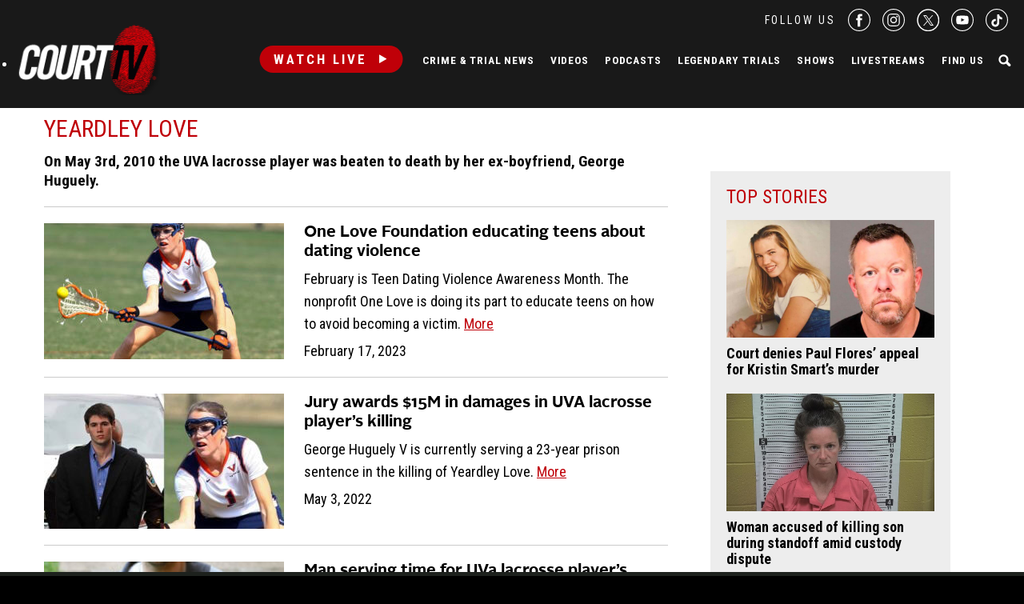

--- FILE ---
content_type: text/html; charset=utf-8
request_url: https://www.google.com/recaptcha/api2/anchor?ar=1&k=6LfHYQAVAAAAAJ9yZPvPCuWkNa1DpKjYEorFwLqj&co=aHR0cHM6Ly93d3cuY291cnR0di5jb206NDQz&hl=en&v=PoyoqOPhxBO7pBk68S4YbpHZ&size=normal&anchor-ms=20000&execute-ms=30000&cb=csqn2lv1d0qu
body_size: 49535
content:
<!DOCTYPE HTML><html dir="ltr" lang="en"><head><meta http-equiv="Content-Type" content="text/html; charset=UTF-8">
<meta http-equiv="X-UA-Compatible" content="IE=edge">
<title>reCAPTCHA</title>
<style type="text/css">
/* cyrillic-ext */
@font-face {
  font-family: 'Roboto';
  font-style: normal;
  font-weight: 400;
  font-stretch: 100%;
  src: url(//fonts.gstatic.com/s/roboto/v48/KFO7CnqEu92Fr1ME7kSn66aGLdTylUAMa3GUBHMdazTgWw.woff2) format('woff2');
  unicode-range: U+0460-052F, U+1C80-1C8A, U+20B4, U+2DE0-2DFF, U+A640-A69F, U+FE2E-FE2F;
}
/* cyrillic */
@font-face {
  font-family: 'Roboto';
  font-style: normal;
  font-weight: 400;
  font-stretch: 100%;
  src: url(//fonts.gstatic.com/s/roboto/v48/KFO7CnqEu92Fr1ME7kSn66aGLdTylUAMa3iUBHMdazTgWw.woff2) format('woff2');
  unicode-range: U+0301, U+0400-045F, U+0490-0491, U+04B0-04B1, U+2116;
}
/* greek-ext */
@font-face {
  font-family: 'Roboto';
  font-style: normal;
  font-weight: 400;
  font-stretch: 100%;
  src: url(//fonts.gstatic.com/s/roboto/v48/KFO7CnqEu92Fr1ME7kSn66aGLdTylUAMa3CUBHMdazTgWw.woff2) format('woff2');
  unicode-range: U+1F00-1FFF;
}
/* greek */
@font-face {
  font-family: 'Roboto';
  font-style: normal;
  font-weight: 400;
  font-stretch: 100%;
  src: url(//fonts.gstatic.com/s/roboto/v48/KFO7CnqEu92Fr1ME7kSn66aGLdTylUAMa3-UBHMdazTgWw.woff2) format('woff2');
  unicode-range: U+0370-0377, U+037A-037F, U+0384-038A, U+038C, U+038E-03A1, U+03A3-03FF;
}
/* math */
@font-face {
  font-family: 'Roboto';
  font-style: normal;
  font-weight: 400;
  font-stretch: 100%;
  src: url(//fonts.gstatic.com/s/roboto/v48/KFO7CnqEu92Fr1ME7kSn66aGLdTylUAMawCUBHMdazTgWw.woff2) format('woff2');
  unicode-range: U+0302-0303, U+0305, U+0307-0308, U+0310, U+0312, U+0315, U+031A, U+0326-0327, U+032C, U+032F-0330, U+0332-0333, U+0338, U+033A, U+0346, U+034D, U+0391-03A1, U+03A3-03A9, U+03B1-03C9, U+03D1, U+03D5-03D6, U+03F0-03F1, U+03F4-03F5, U+2016-2017, U+2034-2038, U+203C, U+2040, U+2043, U+2047, U+2050, U+2057, U+205F, U+2070-2071, U+2074-208E, U+2090-209C, U+20D0-20DC, U+20E1, U+20E5-20EF, U+2100-2112, U+2114-2115, U+2117-2121, U+2123-214F, U+2190, U+2192, U+2194-21AE, U+21B0-21E5, U+21F1-21F2, U+21F4-2211, U+2213-2214, U+2216-22FF, U+2308-230B, U+2310, U+2319, U+231C-2321, U+2336-237A, U+237C, U+2395, U+239B-23B7, U+23D0, U+23DC-23E1, U+2474-2475, U+25AF, U+25B3, U+25B7, U+25BD, U+25C1, U+25CA, U+25CC, U+25FB, U+266D-266F, U+27C0-27FF, U+2900-2AFF, U+2B0E-2B11, U+2B30-2B4C, U+2BFE, U+3030, U+FF5B, U+FF5D, U+1D400-1D7FF, U+1EE00-1EEFF;
}
/* symbols */
@font-face {
  font-family: 'Roboto';
  font-style: normal;
  font-weight: 400;
  font-stretch: 100%;
  src: url(//fonts.gstatic.com/s/roboto/v48/KFO7CnqEu92Fr1ME7kSn66aGLdTylUAMaxKUBHMdazTgWw.woff2) format('woff2');
  unicode-range: U+0001-000C, U+000E-001F, U+007F-009F, U+20DD-20E0, U+20E2-20E4, U+2150-218F, U+2190, U+2192, U+2194-2199, U+21AF, U+21E6-21F0, U+21F3, U+2218-2219, U+2299, U+22C4-22C6, U+2300-243F, U+2440-244A, U+2460-24FF, U+25A0-27BF, U+2800-28FF, U+2921-2922, U+2981, U+29BF, U+29EB, U+2B00-2BFF, U+4DC0-4DFF, U+FFF9-FFFB, U+10140-1018E, U+10190-1019C, U+101A0, U+101D0-101FD, U+102E0-102FB, U+10E60-10E7E, U+1D2C0-1D2D3, U+1D2E0-1D37F, U+1F000-1F0FF, U+1F100-1F1AD, U+1F1E6-1F1FF, U+1F30D-1F30F, U+1F315, U+1F31C, U+1F31E, U+1F320-1F32C, U+1F336, U+1F378, U+1F37D, U+1F382, U+1F393-1F39F, U+1F3A7-1F3A8, U+1F3AC-1F3AF, U+1F3C2, U+1F3C4-1F3C6, U+1F3CA-1F3CE, U+1F3D4-1F3E0, U+1F3ED, U+1F3F1-1F3F3, U+1F3F5-1F3F7, U+1F408, U+1F415, U+1F41F, U+1F426, U+1F43F, U+1F441-1F442, U+1F444, U+1F446-1F449, U+1F44C-1F44E, U+1F453, U+1F46A, U+1F47D, U+1F4A3, U+1F4B0, U+1F4B3, U+1F4B9, U+1F4BB, U+1F4BF, U+1F4C8-1F4CB, U+1F4D6, U+1F4DA, U+1F4DF, U+1F4E3-1F4E6, U+1F4EA-1F4ED, U+1F4F7, U+1F4F9-1F4FB, U+1F4FD-1F4FE, U+1F503, U+1F507-1F50B, U+1F50D, U+1F512-1F513, U+1F53E-1F54A, U+1F54F-1F5FA, U+1F610, U+1F650-1F67F, U+1F687, U+1F68D, U+1F691, U+1F694, U+1F698, U+1F6AD, U+1F6B2, U+1F6B9-1F6BA, U+1F6BC, U+1F6C6-1F6CF, U+1F6D3-1F6D7, U+1F6E0-1F6EA, U+1F6F0-1F6F3, U+1F6F7-1F6FC, U+1F700-1F7FF, U+1F800-1F80B, U+1F810-1F847, U+1F850-1F859, U+1F860-1F887, U+1F890-1F8AD, U+1F8B0-1F8BB, U+1F8C0-1F8C1, U+1F900-1F90B, U+1F93B, U+1F946, U+1F984, U+1F996, U+1F9E9, U+1FA00-1FA6F, U+1FA70-1FA7C, U+1FA80-1FA89, U+1FA8F-1FAC6, U+1FACE-1FADC, U+1FADF-1FAE9, U+1FAF0-1FAF8, U+1FB00-1FBFF;
}
/* vietnamese */
@font-face {
  font-family: 'Roboto';
  font-style: normal;
  font-weight: 400;
  font-stretch: 100%;
  src: url(//fonts.gstatic.com/s/roboto/v48/KFO7CnqEu92Fr1ME7kSn66aGLdTylUAMa3OUBHMdazTgWw.woff2) format('woff2');
  unicode-range: U+0102-0103, U+0110-0111, U+0128-0129, U+0168-0169, U+01A0-01A1, U+01AF-01B0, U+0300-0301, U+0303-0304, U+0308-0309, U+0323, U+0329, U+1EA0-1EF9, U+20AB;
}
/* latin-ext */
@font-face {
  font-family: 'Roboto';
  font-style: normal;
  font-weight: 400;
  font-stretch: 100%;
  src: url(//fonts.gstatic.com/s/roboto/v48/KFO7CnqEu92Fr1ME7kSn66aGLdTylUAMa3KUBHMdazTgWw.woff2) format('woff2');
  unicode-range: U+0100-02BA, U+02BD-02C5, U+02C7-02CC, U+02CE-02D7, U+02DD-02FF, U+0304, U+0308, U+0329, U+1D00-1DBF, U+1E00-1E9F, U+1EF2-1EFF, U+2020, U+20A0-20AB, U+20AD-20C0, U+2113, U+2C60-2C7F, U+A720-A7FF;
}
/* latin */
@font-face {
  font-family: 'Roboto';
  font-style: normal;
  font-weight: 400;
  font-stretch: 100%;
  src: url(//fonts.gstatic.com/s/roboto/v48/KFO7CnqEu92Fr1ME7kSn66aGLdTylUAMa3yUBHMdazQ.woff2) format('woff2');
  unicode-range: U+0000-00FF, U+0131, U+0152-0153, U+02BB-02BC, U+02C6, U+02DA, U+02DC, U+0304, U+0308, U+0329, U+2000-206F, U+20AC, U+2122, U+2191, U+2193, U+2212, U+2215, U+FEFF, U+FFFD;
}
/* cyrillic-ext */
@font-face {
  font-family: 'Roboto';
  font-style: normal;
  font-weight: 500;
  font-stretch: 100%;
  src: url(//fonts.gstatic.com/s/roboto/v48/KFO7CnqEu92Fr1ME7kSn66aGLdTylUAMa3GUBHMdazTgWw.woff2) format('woff2');
  unicode-range: U+0460-052F, U+1C80-1C8A, U+20B4, U+2DE0-2DFF, U+A640-A69F, U+FE2E-FE2F;
}
/* cyrillic */
@font-face {
  font-family: 'Roboto';
  font-style: normal;
  font-weight: 500;
  font-stretch: 100%;
  src: url(//fonts.gstatic.com/s/roboto/v48/KFO7CnqEu92Fr1ME7kSn66aGLdTylUAMa3iUBHMdazTgWw.woff2) format('woff2');
  unicode-range: U+0301, U+0400-045F, U+0490-0491, U+04B0-04B1, U+2116;
}
/* greek-ext */
@font-face {
  font-family: 'Roboto';
  font-style: normal;
  font-weight: 500;
  font-stretch: 100%;
  src: url(//fonts.gstatic.com/s/roboto/v48/KFO7CnqEu92Fr1ME7kSn66aGLdTylUAMa3CUBHMdazTgWw.woff2) format('woff2');
  unicode-range: U+1F00-1FFF;
}
/* greek */
@font-face {
  font-family: 'Roboto';
  font-style: normal;
  font-weight: 500;
  font-stretch: 100%;
  src: url(//fonts.gstatic.com/s/roboto/v48/KFO7CnqEu92Fr1ME7kSn66aGLdTylUAMa3-UBHMdazTgWw.woff2) format('woff2');
  unicode-range: U+0370-0377, U+037A-037F, U+0384-038A, U+038C, U+038E-03A1, U+03A3-03FF;
}
/* math */
@font-face {
  font-family: 'Roboto';
  font-style: normal;
  font-weight: 500;
  font-stretch: 100%;
  src: url(//fonts.gstatic.com/s/roboto/v48/KFO7CnqEu92Fr1ME7kSn66aGLdTylUAMawCUBHMdazTgWw.woff2) format('woff2');
  unicode-range: U+0302-0303, U+0305, U+0307-0308, U+0310, U+0312, U+0315, U+031A, U+0326-0327, U+032C, U+032F-0330, U+0332-0333, U+0338, U+033A, U+0346, U+034D, U+0391-03A1, U+03A3-03A9, U+03B1-03C9, U+03D1, U+03D5-03D6, U+03F0-03F1, U+03F4-03F5, U+2016-2017, U+2034-2038, U+203C, U+2040, U+2043, U+2047, U+2050, U+2057, U+205F, U+2070-2071, U+2074-208E, U+2090-209C, U+20D0-20DC, U+20E1, U+20E5-20EF, U+2100-2112, U+2114-2115, U+2117-2121, U+2123-214F, U+2190, U+2192, U+2194-21AE, U+21B0-21E5, U+21F1-21F2, U+21F4-2211, U+2213-2214, U+2216-22FF, U+2308-230B, U+2310, U+2319, U+231C-2321, U+2336-237A, U+237C, U+2395, U+239B-23B7, U+23D0, U+23DC-23E1, U+2474-2475, U+25AF, U+25B3, U+25B7, U+25BD, U+25C1, U+25CA, U+25CC, U+25FB, U+266D-266F, U+27C0-27FF, U+2900-2AFF, U+2B0E-2B11, U+2B30-2B4C, U+2BFE, U+3030, U+FF5B, U+FF5D, U+1D400-1D7FF, U+1EE00-1EEFF;
}
/* symbols */
@font-face {
  font-family: 'Roboto';
  font-style: normal;
  font-weight: 500;
  font-stretch: 100%;
  src: url(//fonts.gstatic.com/s/roboto/v48/KFO7CnqEu92Fr1ME7kSn66aGLdTylUAMaxKUBHMdazTgWw.woff2) format('woff2');
  unicode-range: U+0001-000C, U+000E-001F, U+007F-009F, U+20DD-20E0, U+20E2-20E4, U+2150-218F, U+2190, U+2192, U+2194-2199, U+21AF, U+21E6-21F0, U+21F3, U+2218-2219, U+2299, U+22C4-22C6, U+2300-243F, U+2440-244A, U+2460-24FF, U+25A0-27BF, U+2800-28FF, U+2921-2922, U+2981, U+29BF, U+29EB, U+2B00-2BFF, U+4DC0-4DFF, U+FFF9-FFFB, U+10140-1018E, U+10190-1019C, U+101A0, U+101D0-101FD, U+102E0-102FB, U+10E60-10E7E, U+1D2C0-1D2D3, U+1D2E0-1D37F, U+1F000-1F0FF, U+1F100-1F1AD, U+1F1E6-1F1FF, U+1F30D-1F30F, U+1F315, U+1F31C, U+1F31E, U+1F320-1F32C, U+1F336, U+1F378, U+1F37D, U+1F382, U+1F393-1F39F, U+1F3A7-1F3A8, U+1F3AC-1F3AF, U+1F3C2, U+1F3C4-1F3C6, U+1F3CA-1F3CE, U+1F3D4-1F3E0, U+1F3ED, U+1F3F1-1F3F3, U+1F3F5-1F3F7, U+1F408, U+1F415, U+1F41F, U+1F426, U+1F43F, U+1F441-1F442, U+1F444, U+1F446-1F449, U+1F44C-1F44E, U+1F453, U+1F46A, U+1F47D, U+1F4A3, U+1F4B0, U+1F4B3, U+1F4B9, U+1F4BB, U+1F4BF, U+1F4C8-1F4CB, U+1F4D6, U+1F4DA, U+1F4DF, U+1F4E3-1F4E6, U+1F4EA-1F4ED, U+1F4F7, U+1F4F9-1F4FB, U+1F4FD-1F4FE, U+1F503, U+1F507-1F50B, U+1F50D, U+1F512-1F513, U+1F53E-1F54A, U+1F54F-1F5FA, U+1F610, U+1F650-1F67F, U+1F687, U+1F68D, U+1F691, U+1F694, U+1F698, U+1F6AD, U+1F6B2, U+1F6B9-1F6BA, U+1F6BC, U+1F6C6-1F6CF, U+1F6D3-1F6D7, U+1F6E0-1F6EA, U+1F6F0-1F6F3, U+1F6F7-1F6FC, U+1F700-1F7FF, U+1F800-1F80B, U+1F810-1F847, U+1F850-1F859, U+1F860-1F887, U+1F890-1F8AD, U+1F8B0-1F8BB, U+1F8C0-1F8C1, U+1F900-1F90B, U+1F93B, U+1F946, U+1F984, U+1F996, U+1F9E9, U+1FA00-1FA6F, U+1FA70-1FA7C, U+1FA80-1FA89, U+1FA8F-1FAC6, U+1FACE-1FADC, U+1FADF-1FAE9, U+1FAF0-1FAF8, U+1FB00-1FBFF;
}
/* vietnamese */
@font-face {
  font-family: 'Roboto';
  font-style: normal;
  font-weight: 500;
  font-stretch: 100%;
  src: url(//fonts.gstatic.com/s/roboto/v48/KFO7CnqEu92Fr1ME7kSn66aGLdTylUAMa3OUBHMdazTgWw.woff2) format('woff2');
  unicode-range: U+0102-0103, U+0110-0111, U+0128-0129, U+0168-0169, U+01A0-01A1, U+01AF-01B0, U+0300-0301, U+0303-0304, U+0308-0309, U+0323, U+0329, U+1EA0-1EF9, U+20AB;
}
/* latin-ext */
@font-face {
  font-family: 'Roboto';
  font-style: normal;
  font-weight: 500;
  font-stretch: 100%;
  src: url(//fonts.gstatic.com/s/roboto/v48/KFO7CnqEu92Fr1ME7kSn66aGLdTylUAMa3KUBHMdazTgWw.woff2) format('woff2');
  unicode-range: U+0100-02BA, U+02BD-02C5, U+02C7-02CC, U+02CE-02D7, U+02DD-02FF, U+0304, U+0308, U+0329, U+1D00-1DBF, U+1E00-1E9F, U+1EF2-1EFF, U+2020, U+20A0-20AB, U+20AD-20C0, U+2113, U+2C60-2C7F, U+A720-A7FF;
}
/* latin */
@font-face {
  font-family: 'Roboto';
  font-style: normal;
  font-weight: 500;
  font-stretch: 100%;
  src: url(//fonts.gstatic.com/s/roboto/v48/KFO7CnqEu92Fr1ME7kSn66aGLdTylUAMa3yUBHMdazQ.woff2) format('woff2');
  unicode-range: U+0000-00FF, U+0131, U+0152-0153, U+02BB-02BC, U+02C6, U+02DA, U+02DC, U+0304, U+0308, U+0329, U+2000-206F, U+20AC, U+2122, U+2191, U+2193, U+2212, U+2215, U+FEFF, U+FFFD;
}
/* cyrillic-ext */
@font-face {
  font-family: 'Roboto';
  font-style: normal;
  font-weight: 900;
  font-stretch: 100%;
  src: url(//fonts.gstatic.com/s/roboto/v48/KFO7CnqEu92Fr1ME7kSn66aGLdTylUAMa3GUBHMdazTgWw.woff2) format('woff2');
  unicode-range: U+0460-052F, U+1C80-1C8A, U+20B4, U+2DE0-2DFF, U+A640-A69F, U+FE2E-FE2F;
}
/* cyrillic */
@font-face {
  font-family: 'Roboto';
  font-style: normal;
  font-weight: 900;
  font-stretch: 100%;
  src: url(//fonts.gstatic.com/s/roboto/v48/KFO7CnqEu92Fr1ME7kSn66aGLdTylUAMa3iUBHMdazTgWw.woff2) format('woff2');
  unicode-range: U+0301, U+0400-045F, U+0490-0491, U+04B0-04B1, U+2116;
}
/* greek-ext */
@font-face {
  font-family: 'Roboto';
  font-style: normal;
  font-weight: 900;
  font-stretch: 100%;
  src: url(//fonts.gstatic.com/s/roboto/v48/KFO7CnqEu92Fr1ME7kSn66aGLdTylUAMa3CUBHMdazTgWw.woff2) format('woff2');
  unicode-range: U+1F00-1FFF;
}
/* greek */
@font-face {
  font-family: 'Roboto';
  font-style: normal;
  font-weight: 900;
  font-stretch: 100%;
  src: url(//fonts.gstatic.com/s/roboto/v48/KFO7CnqEu92Fr1ME7kSn66aGLdTylUAMa3-UBHMdazTgWw.woff2) format('woff2');
  unicode-range: U+0370-0377, U+037A-037F, U+0384-038A, U+038C, U+038E-03A1, U+03A3-03FF;
}
/* math */
@font-face {
  font-family: 'Roboto';
  font-style: normal;
  font-weight: 900;
  font-stretch: 100%;
  src: url(//fonts.gstatic.com/s/roboto/v48/KFO7CnqEu92Fr1ME7kSn66aGLdTylUAMawCUBHMdazTgWw.woff2) format('woff2');
  unicode-range: U+0302-0303, U+0305, U+0307-0308, U+0310, U+0312, U+0315, U+031A, U+0326-0327, U+032C, U+032F-0330, U+0332-0333, U+0338, U+033A, U+0346, U+034D, U+0391-03A1, U+03A3-03A9, U+03B1-03C9, U+03D1, U+03D5-03D6, U+03F0-03F1, U+03F4-03F5, U+2016-2017, U+2034-2038, U+203C, U+2040, U+2043, U+2047, U+2050, U+2057, U+205F, U+2070-2071, U+2074-208E, U+2090-209C, U+20D0-20DC, U+20E1, U+20E5-20EF, U+2100-2112, U+2114-2115, U+2117-2121, U+2123-214F, U+2190, U+2192, U+2194-21AE, U+21B0-21E5, U+21F1-21F2, U+21F4-2211, U+2213-2214, U+2216-22FF, U+2308-230B, U+2310, U+2319, U+231C-2321, U+2336-237A, U+237C, U+2395, U+239B-23B7, U+23D0, U+23DC-23E1, U+2474-2475, U+25AF, U+25B3, U+25B7, U+25BD, U+25C1, U+25CA, U+25CC, U+25FB, U+266D-266F, U+27C0-27FF, U+2900-2AFF, U+2B0E-2B11, U+2B30-2B4C, U+2BFE, U+3030, U+FF5B, U+FF5D, U+1D400-1D7FF, U+1EE00-1EEFF;
}
/* symbols */
@font-face {
  font-family: 'Roboto';
  font-style: normal;
  font-weight: 900;
  font-stretch: 100%;
  src: url(//fonts.gstatic.com/s/roboto/v48/KFO7CnqEu92Fr1ME7kSn66aGLdTylUAMaxKUBHMdazTgWw.woff2) format('woff2');
  unicode-range: U+0001-000C, U+000E-001F, U+007F-009F, U+20DD-20E0, U+20E2-20E4, U+2150-218F, U+2190, U+2192, U+2194-2199, U+21AF, U+21E6-21F0, U+21F3, U+2218-2219, U+2299, U+22C4-22C6, U+2300-243F, U+2440-244A, U+2460-24FF, U+25A0-27BF, U+2800-28FF, U+2921-2922, U+2981, U+29BF, U+29EB, U+2B00-2BFF, U+4DC0-4DFF, U+FFF9-FFFB, U+10140-1018E, U+10190-1019C, U+101A0, U+101D0-101FD, U+102E0-102FB, U+10E60-10E7E, U+1D2C0-1D2D3, U+1D2E0-1D37F, U+1F000-1F0FF, U+1F100-1F1AD, U+1F1E6-1F1FF, U+1F30D-1F30F, U+1F315, U+1F31C, U+1F31E, U+1F320-1F32C, U+1F336, U+1F378, U+1F37D, U+1F382, U+1F393-1F39F, U+1F3A7-1F3A8, U+1F3AC-1F3AF, U+1F3C2, U+1F3C4-1F3C6, U+1F3CA-1F3CE, U+1F3D4-1F3E0, U+1F3ED, U+1F3F1-1F3F3, U+1F3F5-1F3F7, U+1F408, U+1F415, U+1F41F, U+1F426, U+1F43F, U+1F441-1F442, U+1F444, U+1F446-1F449, U+1F44C-1F44E, U+1F453, U+1F46A, U+1F47D, U+1F4A3, U+1F4B0, U+1F4B3, U+1F4B9, U+1F4BB, U+1F4BF, U+1F4C8-1F4CB, U+1F4D6, U+1F4DA, U+1F4DF, U+1F4E3-1F4E6, U+1F4EA-1F4ED, U+1F4F7, U+1F4F9-1F4FB, U+1F4FD-1F4FE, U+1F503, U+1F507-1F50B, U+1F50D, U+1F512-1F513, U+1F53E-1F54A, U+1F54F-1F5FA, U+1F610, U+1F650-1F67F, U+1F687, U+1F68D, U+1F691, U+1F694, U+1F698, U+1F6AD, U+1F6B2, U+1F6B9-1F6BA, U+1F6BC, U+1F6C6-1F6CF, U+1F6D3-1F6D7, U+1F6E0-1F6EA, U+1F6F0-1F6F3, U+1F6F7-1F6FC, U+1F700-1F7FF, U+1F800-1F80B, U+1F810-1F847, U+1F850-1F859, U+1F860-1F887, U+1F890-1F8AD, U+1F8B0-1F8BB, U+1F8C0-1F8C1, U+1F900-1F90B, U+1F93B, U+1F946, U+1F984, U+1F996, U+1F9E9, U+1FA00-1FA6F, U+1FA70-1FA7C, U+1FA80-1FA89, U+1FA8F-1FAC6, U+1FACE-1FADC, U+1FADF-1FAE9, U+1FAF0-1FAF8, U+1FB00-1FBFF;
}
/* vietnamese */
@font-face {
  font-family: 'Roboto';
  font-style: normal;
  font-weight: 900;
  font-stretch: 100%;
  src: url(//fonts.gstatic.com/s/roboto/v48/KFO7CnqEu92Fr1ME7kSn66aGLdTylUAMa3OUBHMdazTgWw.woff2) format('woff2');
  unicode-range: U+0102-0103, U+0110-0111, U+0128-0129, U+0168-0169, U+01A0-01A1, U+01AF-01B0, U+0300-0301, U+0303-0304, U+0308-0309, U+0323, U+0329, U+1EA0-1EF9, U+20AB;
}
/* latin-ext */
@font-face {
  font-family: 'Roboto';
  font-style: normal;
  font-weight: 900;
  font-stretch: 100%;
  src: url(//fonts.gstatic.com/s/roboto/v48/KFO7CnqEu92Fr1ME7kSn66aGLdTylUAMa3KUBHMdazTgWw.woff2) format('woff2');
  unicode-range: U+0100-02BA, U+02BD-02C5, U+02C7-02CC, U+02CE-02D7, U+02DD-02FF, U+0304, U+0308, U+0329, U+1D00-1DBF, U+1E00-1E9F, U+1EF2-1EFF, U+2020, U+20A0-20AB, U+20AD-20C0, U+2113, U+2C60-2C7F, U+A720-A7FF;
}
/* latin */
@font-face {
  font-family: 'Roboto';
  font-style: normal;
  font-weight: 900;
  font-stretch: 100%;
  src: url(//fonts.gstatic.com/s/roboto/v48/KFO7CnqEu92Fr1ME7kSn66aGLdTylUAMa3yUBHMdazQ.woff2) format('woff2');
  unicode-range: U+0000-00FF, U+0131, U+0152-0153, U+02BB-02BC, U+02C6, U+02DA, U+02DC, U+0304, U+0308, U+0329, U+2000-206F, U+20AC, U+2122, U+2191, U+2193, U+2212, U+2215, U+FEFF, U+FFFD;
}

</style>
<link rel="stylesheet" type="text/css" href="https://www.gstatic.com/recaptcha/releases/PoyoqOPhxBO7pBk68S4YbpHZ/styles__ltr.css">
<script nonce="B_iI6PAvmSxyeGrIenYvGg" type="text/javascript">window['__recaptcha_api'] = 'https://www.google.com/recaptcha/api2/';</script>
<script type="text/javascript" src="https://www.gstatic.com/recaptcha/releases/PoyoqOPhxBO7pBk68S4YbpHZ/recaptcha__en.js" nonce="B_iI6PAvmSxyeGrIenYvGg">
      
    </script></head>
<body><div id="rc-anchor-alert" class="rc-anchor-alert"></div>
<input type="hidden" id="recaptcha-token" value="[base64]">
<script type="text/javascript" nonce="B_iI6PAvmSxyeGrIenYvGg">
      recaptcha.anchor.Main.init("[\x22ainput\x22,[\x22bgdata\x22,\x22\x22,\[base64]/[base64]/[base64]/[base64]/cjw8ejpyPj4+eil9Y2F0Y2gobCl7dGhyb3cgbDt9fSxIPWZ1bmN0aW9uKHcsdCx6KXtpZih3PT0xOTR8fHc9PTIwOCl0LnZbd10/dC52W3ddLmNvbmNhdCh6KTp0LnZbd109b2Yoeix0KTtlbHNle2lmKHQuYkImJnchPTMxNylyZXR1cm47dz09NjZ8fHc9PTEyMnx8dz09NDcwfHx3PT00NHx8dz09NDE2fHx3PT0zOTd8fHc9PTQyMXx8dz09Njh8fHc9PTcwfHx3PT0xODQ/[base64]/[base64]/[base64]/bmV3IGRbVl0oSlswXSk6cD09Mj9uZXcgZFtWXShKWzBdLEpbMV0pOnA9PTM/bmV3IGRbVl0oSlswXSxKWzFdLEpbMl0pOnA9PTQ/[base64]/[base64]/[base64]/[base64]\x22,\[base64]\\u003d\\u003d\x22,\[base64]/[base64]/Cj0PCmXwdwrXDnTbDo1zCqcKqXMOYwrJlwrLCg3DClH3Dq8KvDjDDqMORXcKGw4/DullzKH7CisOJbVLCo2hsw5TDl8KoXVvDmcOZwownwqgZMsK0AMK3d1DCvGzChAUhw4VQak3CvMKZw6jCtcOzw7DCt8Ojw58lwpdcwp7CtsKXwp/Cn8O/wpM4w4XClTXCkXZ0w6TDtMKzw7zDjMObwp/DlsKPGXPCnMKEU1MGJ8KQMcKsDyHCusKFw5Nrw4/CtcOowoHDihlhSMKTE8KMwpjCs8KtCz3CoBN8w6/[base64]/DqsKUFsOtw7BHazbCmw7CrQ7Cpn8gSw/CpUrDhMOUYX8Ww5FowrPCv1t9eDkfRsKzDTnCkMOcc8OewoFXR8Oyw5ocw4jDjMOFw6kpw4wdw4IzYcKUw4gyMkrDszNCwoYBw7HCmsOWBAUrXMOvKzvDgUrCqRlqACUHwpBbwpTCmgjDkT7DiVR/[base64]/Dk8KiO1PDm3ZXFAPDnMO2woXDu8O1wqPCgzPCgsKUEzXCosKfwp47wrLDk0hSw6g/N8KkeMKXwpzDjcKKU2tew5/CgiADdhFSRsKww6hlV8OVwpXCl1rDuR1YZsOOBx/CpcOow4nCrMKuwpHDkXNsKi0EewlBA8K2w6xRaUXDkcOaEMKfSSfCpSjCkwLClMOwwq3CrALDjsKZwoDCsMO7CsOnFcOSGnfCtlg/ZcKQw5/[base64]/[base64]/w4/ChnJge2dfWyDCo8Kow7BtMcKnCQ1VwrHCrE7Dmk3DoHUMNMKSw7kSA8OvwqlswrXCtsKtNmfDhMKfembCmzHCkcOdOcOfw4zCiHkEwonCgsOQw5jDlMKxw67CvgNgHcOyPQtQw6DCssOkw7rDh8KTw5/[base64]/DuyoADcK5woXCksKEw7w9V8OLLsOnwoDCnMK1A2DDssOqwpo7wr9Xw7bCisOHVUrCscKgAcOew5zCusK4woAywpAXKw/DpsK6VVjCohfCh3UZR25JV8OLw4DCgUlkFlvDjcK3J8OsEsO3SjYIQ2wjLiTCqlLDpcKfw77CqcKTwr1Nw6vDuTDCgznCkzTCgcOow4HCq8OSwrEUwpcIGBd6Rm97w7/DrEDDuwHCrSrCksKcFBhOZHZ4woMswotafsKTw7BGTELCjMKxw5PCpMK0f8O7QsKgw5fCucKRwrfDtB3CqsO/w57DsMKwLVUawrvCgMOIwovDoQFdw7HDsMK7w5DCojImw5swGsOxTwDCqsKRw48CbsOBG3TDiV1DPmNZaMKuw5pqECHDokDCpgxiFFJiZhTDiMOCwpPCl0nCpB8zdQt3wooyNlkXwpXCscKkwot/wqdRw5rDmsKewqsOw7gwwovDpS7CnhXCq8Ktwq/Drx/CkWPDn8OBwr8Iwrtaw5t3JsOIwo/[base64]/ChMKuacO0woPDmsOKLSDDq3zDox3CmsOEwoVjw4LCjQR6wo9JwpoMTMKxw43Ch1DDoMKPNsObFjgAOsKoNzPCsMOfFTZJKMKAL8Kiw4ZVwp/[base64]/DjwzClsOpIMO9wp9MdsKzw7TCq8O1wrA3w74LTiMSwr3Du8O4JAByURHCocOIw6V/w6QyR10lw4/ChMOSwqbDum7DucOZwpkJB8O+SiVfAxknw4XDsEvDn8OCBcOTw5UPw7VbwrROWkPDm2JvEzV8IGzDgDDDgsOOw714w5/CpsKTcsKQw7ACw6jDuWHDrijDiBNSTEZnHcOcLG1ywrLCnFJyNMO8w6x9SknDsnERw6w5w4JSBynDhhQqwobDqMKbwq12DcOSw7gEaWHDhClfEHNfwqTCn8KZans+w7jCqcK0wofCi8K8CcKXw4/CjsOLwpdXw73CmcO8w60lwoHCqMK0w6DCg0Bhw6/Dqx/[base64]/DsS9aBMKQw4zDtcOWw6PCnjAEw6wlwrcpwpkNw6DCuCDDsm4Uw7/CgFjDncOaVAJ8w4hdw70qwqQNHcOzwo83GcK+wrbCgMKoBcKvcy99w6HCl8KaARNcGH3CiMKvw4vCnADDpxjCr8K8Zi/[base64]/woplwpQ2dV9KDcK0w45YwqIyH1piDE0ELR/CkMOpP1c1wp3ClsKMEsKGF3rDgV3ClA0BUVrCu8KxRMK/[base64]/CucOpGsOWwpDDksO3wpEMFQ9jDMKTYMKQw5kcIsOOZMOIEsOGw6rDtV/[base64]/DgcOaYMO4w77ClMOTwppFwqPDqcKAw4fDh8OJPhswwqtNw6YgQjZvw6YGCsOwI8OtwqJDwpVYwp3CnMKMwocIKMKawrLCsMKeYk/[base64]/UMOWdMOXV8Khw41Xw4PDqxRcw6vDkcOjfcKiAMK/P8OPwrQIARzCnWPCqMKVccO5FlTDk2wQCiAmwqcmw5nCi8Kcw4dDBsOIwpxMwoDDhxAaw5TDohDDvsKOHxMdw7paJUIUw7TClTzCjsOdJ8K7DyZ2Y8KMwrvCvzXCksK3RMKgwoLCgX/[base64]/CgsK/dEIjw4PCth9Xw5zDlsKrw5MVw59UFsKow7wQCcKfw6odw5XDjcOKd8KRw47DmMO+RcKFK8O7XsOyZy3CqFfDgARDwqLDpCtmU13Cu8OZccO2w5Ndw61DLcOsw7zDrMKeOl7CoRNqwq7DuBHDkQY3wqJRwqXCjGtxMDQkw4/ChE1PwpvCh8K8w7Iyw6Adw4bCksOtZnQ+EAPDvHJTQ8OCJsO5dGXCs8OiXnp7w5/CmsOzw5rCm1/DucK7VERNw5cMwr/[base64]/fF5Pw4wIw7pdw5LDgXotBHXCt8Kiw6Vfw41Fw6zCj8KAwrrDhMKVbMOeWRgww5hRwqMiw5ULw5wJwqnDtBTCk3/CncO+w6pHMBFmw7zDvsOja8ODAyIJwpsnYhhXfMKcRBkcGMOfZMK+wpPDtcKBcz/CjcK9c1BxWVcJw7rChizCklzCpwR4TMK+XHDCiBpfTcKOOsOjM8ONw5HDusKzImgBw47CqMOowo0cUjd/XmLChwFPw4bCrsK5BWLChnNuBzTDhA/Ds8KpGV9kbHHCi0hcw6xZwo3CrsOGw4rDoWbDucOFFsOlw6DDiAN6wpXCgEzDi2YGU0zCpiBVwogJNsO7w4l2w5FgwpQ4w50kw55mCMKFw4Qcw5TCvRkBDSTCt8ODXsO0AcOkw4A/FcOkZmvCg3wwwpHCujbDrwJBwpA/w7klIwURLwLDgTjDrsKGAsOMc0LDvcK+w6VCAjRww4LCuMKTfRrDlRRQw4fCisKAwq/[base64]/[base64]/[base64]/DhMOQLsODS8KneMOPYsKFTsOQR2pwBcKcEcOIcUsKw5jCrxfClF3DnDHCo2LDtE9Aw4AKEsOSZn8owoPDgRl7FmrCl14uworDsGnDqsKbw4DCukovw4PCpgw/wpnCu8OywqzDhMKvEk3CrcKqOhIfwp0mwoEXwqTDo27CmQ3DoUdud8Kkw4gNXcKRwoZySRzDpMOLLiJSMMKbw57Dih3CrSU/IGt/[base64]/Dl8OFAX/ComfDnVTDkMOeBk7CqMKvMTXCgX7CgWVAfMOMwrPCrEPDuFE5EEPDrm/Dt8K9wpUBKHBXcsOBVsKkwrXCmMOselHCnxLChMOkaMO+woHDt8K0cHfCilbDqilJwonCtcOcG8KpfRoiW1rCoMKsFMKGKMKFL1/CqMOTCsK7Qj3DlXrDp8O9OMKFwqoxwqfDjMOLw4zDjkoRGVnCo2kfwp/[base64]/c8KowrPDq8KYw6bCgsKHVcKIw7HDo8OhAsOHwp3CssKJwpfDqy0fGWRyw7XDohzCjSQDw5cCKRB3wqc9RMO2wp4Wwo3DpMKyJsKWG19gR0fCpMOcDRlCcsKIwr83KcO6wprDjTAVUcKqJcO9wqLDlQTDiMOuw4lhKsOGw5/CpDpywozClMOvwrcoIyp3b8OCUT7CjhAPwrc/wqrCjinCnCfDgMKJw5pSwrTDuHDDlsKiw5/ChwDDn8K+RcOPw6RUcXPCscKrYyIGwqJ4w4PCoMO1w6HDp8OYT8KkwpN9fyDDiMOQSMKqb8OSScOqwqzDgjbDl8KCw7nDvApiLmosw4VicT/[base64]/ClSw/wpjDgMKpw4FTA8ORw73CsMOqN8OpwqTDlWTDlk06VsKLw6g6w6QBacOywpUwP8Kkw7nCoSpfPjvCt3s/TWZFw7fCoHrCpMKow4HDvShvFsKpWCrCoH7Drw7DgSfDoUnDiMKlw5XDsw1hwqxLLsOfw6rCjW/[base64]/[base64]/wqbCjC7CvcOzwoYqwrcVYMOGcMKMOMKMZy0Zw5dwUcK4w7XDkj/[base64]/[base64]/w4jDuMOnLcK7wpBAw6IbF1oPwq57CFHDpxfCoj3CjFjCtDzCmWRpw77DtnvDj8KCwo/[base64]/CqMKgwr/DgkZbw77CsxNULMKXw5TDrHojGsOxdXDDscKgw5bDqsK9M8OIe8OZwoDCnBrDqSNDPj3DtsKcGcK2wpHCjEzDlsKfw5h/w7LCk27Cj0nCsMO1YMOLwpUxe8OTwo7Di8OWw5d6wonDpnXCvw9uUxggFXkGUsOLeGbCniPDqcOtwqnDj8Orw70Iw67CsylPwo1AwqTDrMKuaAkTG8KtdsOwYsOQwrPDucOkw7nCnXHDvlBLNMKvJsKAecKmCMO/w73Dk1MCwpbCjD07wqUYwrA0w4PDs8OmwrbCm1HCqhfDocOGNBPDmSHCn8OoEH9nw55dw77DvcOfw6pEHB/Cj8OqAmtfI1waN8ORwp1uwohaNAh2w6FzwpHCjsO0wobDjsOcwrQ7NsKnw7cCw43DtsKGwr1jHMO/GzXDhsOMw5ReDMKgwrfCpsKebsKxw5haw45Jw45TwpLDocKBw4QqwpfCgm/DgRsuw6rDvx7CvzxvSG7CiX/DiMOSw53CtnbCp8Kqw47CpAPDs8OkfsOHwovCk8OyOhhhwojDmsOmX0LCnFldw5/[base64]/Cm1AEPD7DssO9w7rDpBFOQsKHw5g7w4zCmMKZwq/DqcOTPcKzwoEYIMOtSMKGbMOzLnQmwrfCgcKMGMKEU0lsN8O2FRfDiMK7w505UwjDjU3CijHCuMO8wovDhjzCpWjCg8OkwqA/w5Rywr97wpzCksKhwqXClWNZwrR/fXTDocKFwrxrVVIsVkA2YU/DtMOXUwM4Lx9RJsO9AcOTEcKTUx/CoMOJNBPDoMKjDsKxw6TDkjtZDj8cwoljZcO9wrDChB1jDMKoVC/DgMKawolzwq4wEMOJUiHDlz/[base64]/[base64]/c8KPw6Vaw4cSw4sYwrRVwo0mYl5rNl9PRsKvw67DjcKXYXHDo0XCh8KpwoJpw6DDksOwMh/DoSNIR8OqfsOOAi/[base64]/[base64]/CokPCmFnCoMOZw4TCphXConrDt8O3w4l6w6A6wp1QdAN3w4fDtMKfw6sZwrLDv8K3WsKxwrdPMcObw6NWPH7ComVNw7dAw7Q8w5okwp3CicO3IFrCqF3Du1fChQ3DnMKJwqLClsOISMO4X8Ocanp7w4JKw7rCv3zDgMOhMMO+w4F+w6LDgCRBZzjCjh/CtjpwwozDhS0cJxXDuMOacghOw6p7YsKrPCTCmxR6eMOBw7xdw67DgMKfTjPCiMKrwo5VAsOAdXbDiQ1DwoRww7JkJnUuwo/DmMO1w7I/AWVvCTDCicKgMMKyQ8O/[base64]/Cs011DkjCh3hEdcKTAU4pwonCrMOtQmHCicOOJ8Kew6LCuMOZB8Ouwqg7wpDDkMK9NsKTw7HCksKXYsKGL0TDjwbCmQ4mC8K8w77DgMO9w61Tw7kBLMKTw49COyvChj1BNMOaDsKeS0wrw6RsesOnUsKmwpHCmMKZwoR8ZwTCssOtwozDng/Dvh/DnMOGL8Olwo3DpGbCkmPDgS7Csm88wpMxe8Onw6DCgsOpw5ocwq3Dp8O6SSIqw7x/U8One0B/wqMow6vDnnZbNnvCgjnCmsK9w49sRsKvwrsYw70iw4bDtsKlAn5GwqjCmmtNVsKqCsO/[base64]/DtyPDtsKgwqzCuS53wqplwp4fwpBrw6kbCMOtAEvDkEzCpsOsAn7CtcO3woXCgMOvGSVOw7vDhzRnawnDp0fDjVd0wodIwoTDvcOgB3NmwrUWfMKqBRXDoVB5ecKcwqfCnHTDtMOlwrJYXy/[base64]/DmsOFwr0gwpPCqmYIJhZUwqvCuHhMJjpxOBPCjcOFw7U/wow/[base64]/[base64]/[base64]/CkgQpe8KGwqFvw77DtyfDqA8tV0XDmUnCtsOFwqJ9wq3CoRTDrcOTwq/ClMKXbHtDwrPDtsOlDMO0w6nDlUzCoGPCq8OOw57DtsKVa2/DqmHChVXDtcKiHMOsUX9fXXU/worChSNdw6TDqMO0OsKywpnDomI/w6BPQ8OkwrMmPm9XASbDuGHCoRMwScK8w4Mnb8Kwwr50QDXCkG1Uw5XDp8KKFcKUVsKWDsOAwpDChcOnw4NqwpoKScOuc1HDgW56w5/[base64]/w6fDtcK7w4NpeVPCucKTWcOuw5Ajw6vCkMKLP8KZCl9tw4sSJG0dw4XDnE/CohHDlsKyw68TBXfDs8OaBMOowqUtKnzDucK7O8KNw5rCj8ONd8KvIxcBZ8OFMxAswrPCosKMCMK2w50dI8KRHk0/THNVwqBibMK7w6HCiDnCmXvCuw0Uw7nCoMOPwrbDucOHeMOfGDR5wpBnw5QDccOWw7d1JHRiw7dHPnQFMMKVw5vDtcK/KsOYwq3DgBTCgznCsDvCqiBOWMKmw4Q7wpoXwqAFwrRYwrTCvSHCkkdxPTBiTS/DuMOSQcOVREfCjMKFw41GIio6DsOewrUTAEI1wqEAG8Kqwo4BBSXCgEXCi8KZw5p8Q8KvIsOvwr/Dt8KgwoE5SsKYf8O+PMKow5MhdMOsNz85PsKwOjLDo8OGw6cACsK6LHvCgcKXwqPCsMKVw6R8IWxgWUslwrvCpyAyw5oQdGfDowvDisKHHMOHw47DvT5WP2XDhDnDon3Dg8OxD8KJw5rDrhvCpw/Do8KKMQEnN8OoBMKxN2ApVkNiwrTCuzRIwo/[base64]/[base64]/[base64]/[base64]/[base64]/CiGzDlcKUKMKxIwkYwpdWw6RpfHbCvAR5wp0Zw6R2IV0jWMOYLsOmZ8KcF8O9w4Jrw7vCk8OhUlnCjCJhwqUODcO+w7/Dq1whdzHDo13DqERtw6jCoUYvScO9IjvCjkHCjTxYTzbDqcKPw65Yc8KrC8KPwqBdwrU3wqUwDmVawoPDpsOnwq/Cn2h4w4PDvGUQHyVQHcOFwqPCrm3CgCUSwo/CtxMJGQc9IcO+SmrCsMKbw4LCgMK/eQLDpT5rS8KnwrsdBH/[base64]/Ih0TwrzCvW3DkQjCvcOyw6YHwoMIw7PCgMKtwpx2DsOkw5zDoMOWLn7ChGTDi8K2wro+woBUw5w9JmDCtip3w4ILbTfCusOwAMOadGDCkk5qI8OKwrUQR0UYN8Ozw4nCmyUew4zDs8K6w4/DpMOjOgccScOCwr3CmsOxUiLDicOCw4fCmg/Ch8OPwrjCpMKHwrRFFG/ClsKwZ8OUaC/CjcKnwpHDkhkAwpnCkmoCwoHCtFwjwoTCsMKIwo12w6Iow7TDiMKAQsOuwqXDug1Zw7Rpwrl8w7/CqsKlw70NwrFmTMOoYzvDm1/DocOEw5Y4w6UGw4I4w45MLyFDScKVJsKfwpclL1/Dh3HDl8OXEEwMDMKsMWZ7w5kJw4vDlMOuw7XCgMO3AsKHLsKJV0rDmMO1GcK+w4vDnsOXL8ORw6bCgWLDnCzDuETDjGksB8KDRMO9W2zCgsKgewBYw6DCmS3DjWxTwrjCv8Kww6Ihw67CvcKjM8OJMsKEC8KFwqURBn3ChU9kIRvClMO+KT06IcOAwqA/wqdmScOaw5sUw4BKwpQQBsOeY8Kyw41GWjckw75TwobDs8OXScO5TTfCgsOXw79Twq/DkcOFe8Otw5LDucOEwpo/w6zCicOQBWzDqm9wwqbDs8OtJDFvT8KbIEnDi8OdwqBWw6nCj8O/w48ew6fCpnFWwrIywphvw6gkfBrDinzDqkvCm0nCuMOYa1XCsUxNe8KfUjjCiMO7w4oIGSZCZmt7AMOLw6LCkcKlLGrDhyIRMlkZcFrCnTNWUAZiQixVcMOXFWXDm8OBFsKLwo3CisKsXG0NcRjCq8KbcMKawq/CtXDCp0fCpsOXwqjCkDELGMKywpHCtwjCp0PCpcK1wpjDpMOEQmZ2IlLDr1wzWmJcIcOHworCs3plU1I5axnCucKebMOfYMKcGsO3I8OxwpV2LU/[base64]/NC3DsV9UQ8K/w6DDh10zwofDlBFJbhXCl1HDkGlqw7RSS8O2RQkvw6sqAkpswqzCuEnDqMOjw51UHsKBLsOeDsKdwrs8CcKmw5TDp8OZZ8KgwrDChsOLMAvDmsOZw6liPGLCpG/DoyM6TMOeXH1iw77ClkzDjMO1M1TCpWNVw7cUwoPCvsKHwrLCvsKZUX/Ct3/CtMOTw6zCmMO1PcOWw6IWw7bCkcKDCGQdYQRKB8KpwqPCqFHDoGfDsgg6wpN/worCrsO2U8K2FS/[base64]/CqMOLwq/DuD4nLsOdw7BBanYwwo7ClsKbwoXDosOKw6jCpcO+w5XDu8K0XEdzwrPCix9iPwfDjMOtAsOvw7fDh8Ojw6lqw7fCusK+wp/ChcKLJkbCmyp/w73CglTCik3DtsOcw74eS8KgWMKzIE/CvCc3w4vDkcOMwrB/w7nDscKXwp7CtGUPKcOowpLCvsKqw7VPUcO/dV/Co8OMCyDDu8KmdsK+WVVYfE1dw5wQZWFWbsO6Z8K9w57CkMKUw74lUsKNC8KUCiZNAMORw4vCplfDjQLCqSzCnyllHMKkJcOWw5oHwo4UwolJYyHCkcKTKlTDk8KwKcO9w4MRwrtlG8KGwoLCqcOQwqbCjC/DkMKNw4/CpsOocnnCvnU2a8OFwqrDhMKrwq5+CAgaAB3CsQI6wozCkUkyw5PCt8OMw5HCssOdw7HDtnXDt8Oew5jDhG3DsXjChsKUKgALw7x4T0LDu8Orw7bCvATDnEvDhsK5HD9CwrpLw5swQAAgcG57QjJeF8KBQsOgFsKDwrbCt2vCvcKLw7tQQDZfA1vCvV0jw4/[base64]/Dhk3CkcKfG8KIwqHDsMODwrHDmsODED/CusKkTC3Ci8OOwqhdw5fDqcKzwoYhdcOjwp4Twp8BwqvDqVI9w4dpRsOtwqYLGcOCw77CqcOLw5kowpXDoMOJX8Kqw7xVwq3CohsCIMOdw5UGw7/Csn/CrzrDsg0uw6hJY3zDiW3Do1lNwqXDpsOMNRxGwqhsEGvCocK+w4rDhBfDgynDgi7DrcOzw75WwqMiw4PCrS3ClMOWeMKEwoEhZnJrw4AVwqZYUlRXa8Kdw4ddwrvDgS47wpjCtm7Ch3DCuWxgwpPCu8K0w63Cmyw/wohRw59JD8OPwoXCo8Odw4vCmcO9WnsqwoXDrMKeUz/DgcObw6wewr3DhMK8w58VVWvDsMOSJAvCh8OTwoNiW0tzw4NrY8O/w4bCu8OMXmM8wo0HScO4wqdRNiZDw6BWaUzDtcKgZQ7Dk34qfcOlwrvCqMOnwpzCvMO5w6FCw4TDjsK3wrdTw5/[base64]/w6p4F8OmaXV6GsOaL8KMLcOdaTrCvGsHw6HDtHY2w75PwpgEw5rCumoqGcOqwpnDgnQmw4LDhmDCpcKjCl3DqsO6Z3xBIF8PB8OUworDmnPCvsK1wonDvHrCmsOncSnDlSwWwqIlw5JBwpjCjsK+wq0mI8KFZTnCnAHCpDXCvjjDrEVxw6/DssKJHAISw7YdQMOcw5MzfcKpGDs9TcKtJcKAd8KtwobCvG7Dt00oK8KvIi/CpMKEw4TDqktkw7BNQMO4FcOtw5TDrSdww6HDjHFGw67ChsKgwojDi8O/[base64]/CnAnCnwnChyBcwrjDssKXw6NFGk4Jw6XCuU7DlMKyBkMJw6tcQ8Kyw4k1wqBZw7vDjEPDrGlDwoo5wqNOwpbChcOLw7LDkMKqw6EPD8Kgw5bClT7DoMOHel3Cm1bDqMO4GyrDjsKCRl/Dn8O1wrUqVz0IwqPDgFYZa8OsScO4wo/[base64]/PcOvwp1AFsKwBF0dw7fCpRjDmsKowqIWDsKODgs6wqgowporKzzDpSE0w5Ylw65Fw67DvEPCnCwbw7XDilx5AGTCmChVw7XDnRXDrEvDrsO2XSwBwpfDnwjCkEzCvcKEwq/CpMKgw5hVwpx0SjTDinNDwqDDv8KeNMKSw7LDgsKvw6VTI8OOWsO5wptuw7h4ThE0XBHDocOHw47Dn1nCjnzDlhTDkW4CAF4bNDDCssKlNn8lw6rCqMKHwrZke8OmwqxQQA/[base64]/Cj8OcfnYFw7UWw7rCuTDCnMKnRsONIBHDlcOXwrxWw7sWw6fDvV7DoGcpw4AncQjDqRU2B8O+wr7Dt3Yfw5PCnsKAHWgLwrbDr8OUw63Cp8OCaEULwoknwqPDtmE7V0jDlRnCoMKXwpvDqUEIO8OYDcKRwp7DlUvDr3/CuMKvIk8Lw5hKLkfDgcOnRcO7wq7DhXbCmsO8w4QcH155wp/CgMO5wrY1w63DsX7DgATDmUEsw7fDrsKFwo/Dq8Kcw7LDuQMjw691SMOHN2bCnWnDqlYnwoQqKlUMDsO2wr1WGRE0eHDCsiXCv8KlfcK+Y2DCtjY/wox3w4zCkhJow5wNeQDClsKbwq4qw57CoMO5ZXEDw5XDnMKqw5oDDcOGw4oDw67DrsOMw6sVw5pXwoHCgsOBRR/DikDCtsOneURQwoVBL2vDq8KUPsKFw5Y/w7dZw7rDjcK7w7VJwrPCm8ONwrTCrWtdEFfCm8KEw6jDmnA+woV8wpvCsARhwrHCtQnDgcK1w64gw5jCq8Ogw6AXRMOmEsOiwp3DpcK3wrJGVXsvwoxZw6XCs3rCiyQ7QDoEB1fCssKNCcKNwqdnKsOSVcKGSxNKfMO8CxsAwrlUw5oBPcKBVsO/wpXConXCpxQ9GsK8wrvDmRweJsO4BMOqMFNkw6jDl8O1OlzCvcKpw60nQh3Ds8Kpw6VneMKOTgXDuHB1wrxywr7DqsOyWMOxwqDCjsK4wr3CoFB+w43CtsKUFi3DisOvw7shdcK/SWg8ecKtTcOXw7/DtGofP8OJdMO9w7LCmhnCpcOzUsOXLi3DhcKkCMK3w6czfig1RcKdAcOZw5jCpcKPwphue8KVdMKZwrtbw4vCmsKUPBLCkjYaw5AyElBtwrnDnh3CrsOUPwZowpZfLVfDmMODwqHChcO7wprClsKtwrLDqiI5wpTCtlnCpcKCwpgeWC/DnsOLwpPCo8K+woVFwovCt0wpT37DsBTCog8NbHjDgjcBwoPDui0LBcOjEnxJWsK4wonDk8Kcw6fDgUUpYMK/CcKtJsOaw50cAsKfAsKiwoDDvmzCksO4wpFzwojCsiQ9DH3CicONwoFhNHsswoVzwq4AF8KzwofChGxMwqEeLDfCqcKrw6IewoDDrMOGUsO8GA5PcxV6UMKJwqTCr8KNHC1cw6lCw6PDssK9wowPw7rDlH4rwpTCimbCmA/CkcO/[base64]/[base64]/V2FDw4nCs8OQw7/DksK0LErCv3kPHcO6KcKaTsOYw4BMLSzDmsOow5TCvMOEwpPCusOSw5s7SsO/wq/Dg8OQJQ3Co8KIIsOZw7Qqw4TCusKMwqIkKcOPecO6woxVwrfDv8KVP3PCocK2w4bDhChcw5IfHMKHwrpZAFDDpsKYQ2Rqw4vCmHhRwrXDvgvDjRnDlS/CuydywqfCv8KDwpfCrcOxwqYtYMOxZsOXVMKMFk3CncKUCSF7wqTCg3knwo5FJDssYU0Gw5LDkMOCwp7DmMKZwrUQw7U7fHsfwph/eTHDiMOEw4/CnMKcwqHCrFnDsUJ3woHCvcOSAcKWZgnDn2jDrGfCnsKTViseTGHCoFrDtcKqwpw0ZShuw6HDphofcn/CgnvCiwIRDwvCtcKYSMKtagtOwpRFK8Kxw7caC2YYa8OCw7jCgMKrJyRMw6bDkcKJI2AgCsOtIsOFLC7CnU9xw4PDl8KBw4gBZQrCkcKdIsKOQErDji/CgcKvWBU9EhjDp8ODwq8qw5xRG8K3bsKNwoTCgMOZPXVjwoU2QsKXHMKkw6rCkE1IPcKdwppyFigmD8OFw67CmHPDgMOqw5PDssKpw7HCncO5D8K1XSMjYkrDvsKAw4YLNMOKw63CrW3ChcOuw53CkcKAw4rDicK/w7XCicKLwpcKw7hqwrTDg8KnJifDq8KQFW1ww5dXXmUXw6PCnEnCuhDCksOkw5IyWXPCkCx0wonChFzDpsOxX8KDY8O1Jw/ChcOCf3nDmnYXb8KrdMO/w7Viw55/[base64]/[base64]/wrnDjMKfwp7CpzbDlMOOSi3CvwwOA29pwobDk8OUDsKtKsKKMUzDgMKPw7kPY8K8Ck9xccKcS8KlaCLDmHLDmsOPwpDCnsOqV8KAw53DgsKew6vChBA7w4FZwqYXPHUvewpcwpnDkH/CnkzCvQLDpG/DimfDqhjCqcOTw5gHcUjCgDI9BsO8w4c5wqfDn8KKwpZ7w40EIcOkH8KCwqlHB8OBwqHCucKww55cw550w68zwpZWAcKswrdiKhjCgXEiw4zDmSLChcO+wosuSQHCojhZwqZqwqUXBcOPasOHwp4dw5xMw597woBQXW/DqA7CqyLDp2NQw6TDm8KTScO1w73DnMK5wrzDncKPw5nDhcOrw7bDl8OZTjNUThV4w7vCsEluTMKpFsOYAMKlwo8pwoLDqxpXwo9Iw552wohrOkoFw5hRWjIZR8KoG8ODYTYXw4XCt8OUw7DDpU0IWMKXATzCvsO8TsKCXm/DvcOewpwDZ8OhRcKOwqEYV8OSLMKow68uwoxcw6vDpcK7wq3ChRHCrMKvw7ZzPcKuG8KDfcKYcGfDhsKEQQtXejAGw5V/w6bDsMOUwr8xw6TCugksw5TCn8OQwoPDicOZw6PCksKgIsOfPMKdYVoTacO1JMKcM8KCw7oOwq5kfDooccK4w7czc8Oxw6PDv8OJw70+GDfCpcOpVcOjwqzDnEzDthMwwqgUwrtSwrQTbcOyaMKlwqV+YjzDomfCvinDh8OaT2RmVS1Aw5fDs0t3KcKjwrVywoM0wq/DvVDDq8OBDcKFSMKLPMOGwogFwogbWk0aPmZAwpwww5xCw6Q1RA7DlMKkX8Ocw5FAwqHDisK/w5XCmElmwoXCjcKQCMKzwrPCiMKRElXCvgPDrcKwwprCrcKfTcKNQhbCrcKFw53Dhx7CqsKsKC7CvsOIaRgWwrIBwrbDpDPCqmDDscOvw6Q4FAHDqmvDjcO+U8OWf8K2R8ORXnfDtHtvwp9XRMOCHCxKfBEZwoHCn8KZNWzDgcO4w73Dr8OLQAdhVi/DrsOCHMObVw81BF1qwoPCmzxWw67DvMKeKxUxw4LCm8KAwrpxw78Uw43Cmm5ow7clPCpOw4rDmcOfwpHCiUvDuAkFXsOqO8O8wrDDq8Kww7Q1OSZaXhpOacObecOXKsORCkbCusKtZ8K9dcKVwpnDnRTCvQ4sQ1w9w5TDgMOoFBPDkMO8LUPClMKmTgnDgFbDn3/CqCHCvcKjwp8jw6rCiwZ8cGbDrsOzfcKgwpJMX2nCsMKXHxIMwocsBz8ZFFsrw4zCvcO4wqtywobCmMKeAMOFGcK7Jy3DlcKUPcOCAsOhw6F+XxbClsOlFMOPOMKdwoR0HzpSwqTDtF0NFMOJwq/DlMKlw4pww63DggVhAiZOJMK6BMK+w54Xwp1bbMKySnVTwpvCjkfDqmXDoMKcw5/CjsKewrAow7ZHTsOYw6rCksO4WVbCkxR+wrXCvHsEw78tesOwS8KgDj8Vwp1VZMO9wpfCuMKcJcKiO8KkwqsaXkTClMOBH8KGUMO2IXUvwqpnw7QgZcOiwofCtsOHwr9GDcObTQsHw5c/w4/ClWDDmMOEw4QUwpvDm8KMMcKSG8KNcy1+wrlzA3jDlcK9IFBQw6TCksKKZ8OVDB/CqSXCnT9UE8KoF8K6f8OeDcKIV8OXNcO3w5LCognCtVbCnMOcPkLCv0XDpsKEQcKHwrXDqMO0w5c6w7zCh2skD1DCj8OMw4HDuRXCisK6wqgeJMO4I8OtVcObw7Rnw5rDkzXDt13CtkPDqC3DvjjDtMOTwr11w53Cs8OMwqVIwrdswqIywplWw4/Dj8KMUg/DqC3CpQzCqsOgXcKwesK1C8OIacO3HMKmCwNhbDPCn8KvN8OWwrRePEBzMMO3wqofE8KvZ8KHI8O/wo3CkMOvwqkFTcOxPCrChS3Dvk7CjGHClHlNwoMqT3ZEdMKbwqbDtV/[base64]/CmMK1w6HDrXvDmsOAwozCiw7CnsOjZcKTHSbCpw3CoVjDjsOMBlZrwqvDs8O4w4ZYTAFmwqPDtD3DvMKteGvCpsOmwrPCmsOBwpfCqMKdwpkuw7nCvE/[base64]/[base64]/wrfCoMK5w5vDij1RwrwFGcK7WsKHwoTDmUVDwqkoT8KuIcO1w5rDnMOYwqVxPcKVwq01LcOkUjFHw6jCi8OSwojDsiwdTgQuZsO1wqDDnBQBwqBGdcK1wq5IUcOyw4fDt25gwr8xwpQiwo5xwpnCh1HCrsKdXVjDulzCqMOvEkTDv8KoOxPDvcOJcmQKw5/CmlHDk8O2TMK5bxDClsKJw4zCocKhwqzCoH82c3t8csKsDWREwrp8esOnwq1gN1pOw6nCgQEiCTtPw7LDvMOtMsO5w6UMw7Mpw5gjwpLDo3M3KywIeDFnXW/Cr8OqGHBTHg/DqlTDtUbDosKRF2IKFHcracK/wqLDgkR9ZxAuw6rCksOnMMOVw50XYMOLDVgfG3zCocK8LArCjiVJUcK8w5/Cs8OoEMKcIcO1N0fDhsOLwprDlh3Di3tFaMO+wr7Dr8O7wrpfw5oiw5jCh0LDtDUoNMOfwonCisKrND9XTcKdw7x4wrvDvEnCgcKnXU8Kw4gawoh9QcKubQMeQ8ObVMOHw5/CuQBMwp1jwr/[base64]/CtcO6SAMrwp4nE8KrVcKaaDPCtMKAwqgYSU/Cg8OibsKcw4sRw4zDvznClUDDpj0Lw5clwo7DrMKjwowwJljDhsOiwrbCpSFtw6jCuMK0LcKowoXDok3DicK7wrXCvcKqw7/DlcOwwqjClF/DqMOqwrx2TBhnwoDClcOywrzDvxEwZBvCmXgee8KOLsO+w6bCiMKWwrRzwo8dFsKeX3fCjGHDjHnCg8KQfsK5wqJqLMONH8O7wpzCt8K5HsOQWcO1w4bCjxlrUsKWXW/Ck1zDgCfDq2h7woosGFrDp8OewoHDo8K2EcKDB8K/bMKEbsKmRmRaw4wzUkI6wonCv8OOKWTDssKqDsOJwrQFwqczdcKPwrTDvsKTPMOTAgLDvcOICAdgFFbCuQlPw4MAwpPCtcKvaMKTN8Ktwq1Yw6YNF1BRLBfDosOnwrnDq8KjTWJeC8ObAwcNw5wqIntgEcO4Q8OJAFbCqT/[base64]/CpMK/w6kLU1nCnnDDhnjClQXDhcOZwp1UwrPDlHx6U8KhbAHCkCxyGw/CnizDvsOJw5bCtsOQwr3DkwnCm3gkXsOiw5LCv8O4e8OHwqddwpPDucKxwrJOwps6w65PbsOVwrZIfsKdwoNPwoZkNcK5wqZiw4zDjQsBwoLDosKafHTCsRl/NRLDgcOPbcOMwpjCoMOHwo1NN3HDvsO1w47ClMKiXsKlLFnCvXBKw6Bfw5HCicKKwqHCjMKpQsK2w4IhwrsZwo/CoMOHbmVuXn56woZvwqYMwo/CpcOGw7HDpwfCpEDDhcKULyvChMKPWcOlIsKQXMKeXyfDm8Ouw4gkw57CpUpyXQvDg8KLw7YPYsKccmHDnAfCrV1owp9gdj0Qwq0kYsKVAlXCt1DCr8Oiwq8uwoM8w7zDuG7DpcKMw6ZnwrhCw7duwrg3QS/DhsKgwoUONMK8QMOHwrFaWxhPOgEFN8KCw6Flw6jDmFELwpzDjl4STcKyOMK0a8KPZcOuw69TCsOPw6EfwprDghlEwq4AScKOwo4qDztFwoQRLHXDhkZ4woFzBcOcw7XCjMK2M2xUwr9BFRvCji/DtcKWw7ozwr5Cw7fDvELDlsOswpXDoMK/XSgaw5DCihzCpsO2cXXDgMOJEsKywobCnBjCrcOETcOTCGDCnF4RwqnDlsKhFMOcwrjClsOPw4HDuTE4w5zClCc1w6ZbwqV7w5fCgcO5DjnCsnw/HDArRWRUI8O7w6IcJMOQwql/[base64]/[base64]/ZxkSw4TDjlnDk0rDjsKGAsOJFgEow7LCvQvDvz7DtRJgw7JvNsKcwpPDthNMwoV1wpBtZ8OwwpgzORfDvDPDs8KVwpQcAsKcw5Vlw4lbwrwnw51Uwr86w6/CjMKIB3vDjn49w5gZwrnCsHnDmA9Mw4NKw719w5s2wqjDmQsbXcKoUcO5w4nCt8OKw4g+wpfDhcOow5DDplMYw6YOw73DiQ\\u003d\\u003d\x22],null,[\x22conf\x22,null,\x226LfHYQAVAAAAAJ9yZPvPCuWkNa1DpKjYEorFwLqj\x22,0,null,null,null,0,[21,125,63,73,95,87,41,43,42,83,102,105,109,121],[1017145,681],0,null,null,null,null,0,null,0,1,700,1,null,0,\[base64]/76lBhnEnQkZnOKMAhk\\u003d\x22,0,0,null,null,1,null,0,1,null,null,null,0],\x22https://www.courttv.com:443\x22,null,[1,1,1],null,null,null,0,3600,[\x22https://www.google.com/intl/en/policies/privacy/\x22,\x22https://www.google.com/intl/en/policies/terms/\x22],\x22mxSYCJM46GpKT7cNqoLTESCv+TuWtKQp0H35VQzZlOs\\u003d\x22,0,0,null,1,1768553603659,0,0,[74,24],null,[191,26],\x22RC-NvHda41-M0fwIw\x22,null,null,null,null,null,\x220dAFcWeA5hgU0S6OMpDVHZ3GiAwPyOHzvrnsrGUXnN9nPqzUwvsXGfpBlp5jeuX5iEUg_Qb7Fq0DfH0doWRbOYyz_AD8E1KFiCeA\x22,1768636403479]");
    </script></body></html>

--- FILE ---
content_type: application/javascript; charset=utf-8
request_url: https://fundingchoicesmessages.google.com/f/AGSKWxXG41oEHOHeMRW-rAo9GPbVUIDFncn9mTMjhlRvURG4Xa2Xzgf5kQPnymTgj1k6KxRhCTlRYgVnQWHjjuH1bqu1cLP8OKA9DwKfIAFKw_TxWak-JHd07i1nXL_rPTJrwCP68qISZS6Q2xFh-j71Mcs6-Ba51ebIOUkDKFjwppsKRUGDwhSAvZkwuPtz/_/popunder5./adj.php?.displayAds&.728x90._ad_skyscraper.
body_size: -1293
content:
window['fdf59a9b-5e37-45bb-bbac-a4910c37858f'] = true;